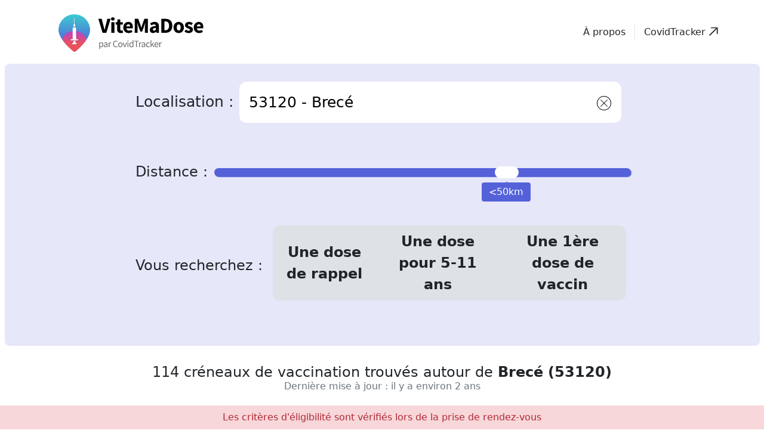

--- FILE ---
content_type: text/html; charset=utf-8
request_url: https://vitemadose.covidtracker.fr/centres-vaccination-covid-dpt53-mayenne/commune53042-53120-brece/recherche-standard/en-triant-par-distance
body_size: 4680
content:
<!doctype html>
<html lang="fr">
<head>
    <meta charset="UTF-8">
    <meta name="viewport"
          content="width=device-width, initial-scale=1.0, maximum-scale=5.0, minimum-scale=1.0">
    <meta http-equiv="X-UA-Compatible" content="ie=edge">
    <meta http-equiv="Pragma" content="no-cache">
    <meta http-equiv="Cache-Control" content="no-cache">
    <meta http-equiv="Expires" content="-1">

    <link rel="apple-touch-icon" sizes="180x180" href="/assets/images/favicon/apple-touch-icon.png?v=oLnE8zppbY">
    <link rel="icon" type="image/png" sizes="32x32" href="/assets/images/favicon/favicon-32x32.png?v=oLnE8zppbY">
    <link rel="icon" type="image/png" sizes="16x16" href="/assets/images/favicon/favicon-16x16.png?v=oLnE8zppbY">
    <link rel="mask-icon" href="/assets/images/favicon/safari-pinned-tab.svg?v=oLnE8zppbY" color="#5561d9">
    <link rel="shortcut icon" href="/assets/images/favicon/favicon.ico?v=oLnE8zppbY">
    <link rel="manifest" href="/manifest.webmanifest">
    <meta name="apple-mobile-web-app-title" content="Vite Ma Dose">
    <meta name="application-name" content="Vite Ma Dose">
    <meta name="msapplication-TileColor" content="#585b79">
    <meta name="msapplication-config" content="/assets/images/favicon/browserconfig.xml?v=oLnE8zppbY">
    <meta name="theme-color" content="#ffffff">

    <!-- Primary Meta Tags -->
    <title>Vite Ma Dose : trouvez un créneau de vaccination COVID-19 ou une chronodose</title>
    <meta name="title" content="Vite Ma Dose de Vaccin, le moteur de recherche d’un créneau de vaccination contre la Covid-19 ou une chronodose dans un centre de vaccination en France.">
    <meta name="description" content="Le site qui répertorie la majorité des centres de vaccination Covid-19 en France et vous permet de trouver un créneau de vaccination ou une chronodose Pfizer-BioNTech, Moderna, AstraZeneca ou Janssen dans un centre de vaccination proche de chez vous.">
    <meta name="keywords" content="Vaccination covid-19, Centres de Vaccination Covid19 en France, Covid-19, covid, covid-19, chronodose, coronavirus, Moderna, Pfizer, AstraZeneca, Janssen, vaccin, vaccination, campagne vaccinale, comorbidités">
    <!-- Open Graph / Facebook -->
    <meta property="og:type" content="website">
    <meta property="og:url" content="https://vitemadose.covidtracker.fr/">
    <meta property="og:title" content="Le moteur de recherche d’un créneau de vaccination contre la Covid-19 dans un centre de vaccination en France.">
    <meta property="og:description" content="Le site qui répertorie la majorité des centres de vaccination Covid-19 en France et vous permet de trouver un créneau de vaccination Pfizer-BioNTech, Moderna, AstraZeneca ou Janssen dans un centre de vaccination proche de chez vous.">
    <meta property="og:image" content="https://vitemadose.covidtracker.fr/assets/images/social/vitemadose.png">

    <!-- Twitter -->
    <meta property="twitter:card" content="summary_large_image">
    <meta property="twitter:url" content="https://vitemadose.covidtracker.fr/">
    <meta property="twitter:title" content="Vite Ma Dose ! Le moteur de recherche d’un créneau de vaccination contre la Covid-19 dans un centre de vaccination en France.">
    <meta property="twitter:description" content="Le site qui répertorie la majorité des centres de vaccination Covid-19 en France et vous permet de trouver un créneau de vaccination Pfizer-BioNTech, Moderna, AstraZeneca ou Janssen dans un centre de vaccination proche de chez vous.">
    <meta property="twitter:image" content="https://vitemadose.covidtracker.fr/assets/images/social/vitemadose.png">

    

    <!-- Google Tag Manager tag (gtm.js) - Google Tag Manager -->
    <script>(function(w,d,s,l,i){w[l]=w[l]||[];w[l].push({'gtm.start': new Date().getTime(),event:'gtm.js'});var f=d.getElementsByTagName(s)[0], j=d.createElement(s),dl=l!='dataLayer'?'&l='+l:'';j.async=true;j.src= 'https://www.googletagmanager.com/gtm.js?id='+i+dl;f.parentNode.insertBefore(j,f); })(window,document,'script','dataLayer','GTM-KWWTRTX');</script>

    <!-- Google rich results card -->
    <script type="application/ld+json">
        {
            "@context": "https://schema.org",
            "@type": "Organization",
            "name": "Vite Ma Dose !",
            "alternateName": "Vite Ma Dose de Vaccin !",
            "url": "https://vitemadose.covidtracker.fr/",
            "logo": "https://vitemadose.covidtracker.fr/assets/images/svg/vmd-logo-landscape.svg",
            "sameAs": [
                "https://www.facebook.com/vitemadose/",
                "https://twitter.com/ViteMaDose_off",
                "https://fr.wikipedia.org/wiki/Guillaume_Rozier"
            ]
        }
    </script>
<script type="module" crossorigin src="/assets/index.deee901f.js"></script>
  <link rel="modulepreload" href="/assets/vendor.1d43dcfd.js">
  <link rel="stylesheet" href="/assets/index.8c571902.css">
</head>
<body>
    <iframe src="https://www.googletagmanager.com/ns.html?id=GTM-KWWTRTX" height="0" width="0" style="display:none;visibility:hidden"></iframe>
    <div class="container-xxl">
        <vmd-app>
            <h1 slot="main-title">
                Votre vaccination contre la Covid <span class="text-secondary">facilement</span> et <span class="text-primary">rapidement</span>
            </h1>
            <noscript id="noscript">
                <div id="outdated-browser-banner">
                    <div>
                        <div id="outdated-browser-banner_icon">⚠</div>
                        <div>
                            Vous utilisez un navigateur internet obsolète.
                            <br />
                            <a href="https://browsehappy.com">Veuillez mettre à jour votre navigateur pour améliorer votre expérience
                                et votre sécurité en cliquant ici.</a>
                        </div>
                    </div>
                </div>
            </noscript>

            <div slot="about" style="margin-top: 40px; margin-left: 10px">
                <h2 id="apropos" class="text-primary pt-5 mb-5">
                    Qu’est-ce que Vite Ma Dose&nbsp;?
                </h2>
                <p>
                    Vite Ma Dose est un outil de <a href="https://covidtracker.fr/" target="_blank" rel="noreferrer">CovidTracker</a> permettant de détecter les rendez-vous de vaccination contre la Covid-19. Vite Ma Dose propose des rendez-vous disponibles dans votre département afin de vous faire vacciner (sous réserve d’éligibilité). Vite Ma Dose offre une solution rapide, simple et fiable pour trouver un rendez-vous de vaccination contre la Covid-19.
                </p>

                <hr />

                <h2 class="h5">Quel est l’intérêt de Vite Ma Dose de Vaccin&nbsp;?</h2>
                <p>
                    Vite Ma Dose est une plateforme qui permet de trouver un rendez-vous de vaccination rapidement dans son département. Sont actuellement recensés les créneaux de vaccination des plateformes de santé
                    Doctolib, Keldoc, Maiia, Ordoclic, MaPharma, AvecMonDoc, Clikodoc, MeSoigner, Bimedoc et Valwin. La réservation d’un créneau d’injection de vaccin dans un centre de vaccination s’effectue via les pages de ces plateformes de santé.
                </p>

                <hr />

                <h2 class="h5">Comment fonctionne Vite Ma Dose&nbsp;?</h2>
                <p>
                    Les algorithmes de Vite Ma Dose analysent les différentes plateformes de réservation de rendez-vous de vaccination afin de détecter les créneaux disponibles. Vite Ma Dose permet donc d’agréger ces rendez-vous de vaccination disponibles vous permettant de trouver une dose de vaccin contre le coronavirus plus rapidement.
                </p>

                <hr />
                <h2 class="h5">Qu'est-ce que Chronodose&nbsp;?</h2>
                <p>Chronodose est une fonctionnalité qui permettait de trouver une dose de vaccin Covid19 dans moins de 24h pour toutes les personnes de plus 18 ans, sans condition d'éligibilité. Cette fonctionnalité a été retirée le 31 mai 2021 avec l'ouverture de la vaccination à tous les adultes.</p>
                <p>La <a class="link-primary text-decoration-underline" href="#searchAppointment-searchbar">recherche classique</a> est désormais la meilleure méthode pour trouver des créneaux de vaccination.</p>

                <hr />

                <h2 class="h5">Vite Ma Dose est-il à but lucratif&nbsp;?</h2>
                <p>
                    Non, Vite Ma Dose n’est pas à but lucratif. La plateforme est gratuite, sans pub et il n’est pas nécessaire de s’inscrire pour l’utiliser. Le <u><a href="https://github.com/CovidTrackerFr/vitemadose-front">code informatique est disponible</a></u> en Open Source sur Internet.
                </p>

                <h2 id="en-savoir-plus" class="text-primary pt-5 mb-5 fst-normal">
                    En savoir plus sur la vaccination contre la Covid-19
                </h2>

                <h2 class="h5">Qui peut se faire vacciner contre la Covid-19&nbsp;?*</h2>
                <p>
                    Toutes les personnes majeures résidant en France sont éligibles à la vaccination contre la Covid-19. 
                    Les mineurs de plus de 12 ans sont également éligibles avec l'accord de leurs responsables légaux.
                    <span class="fw-light fst-italic">Mis à jour le <time datetime="2021-06-21">21/06/2021</time></span>
                </p>
                <p class="text-danger fw-light fst-italic">* Ces informations présentes à titre indicatif sont non-exhaustives et susceptibles d'évoluer en fonction de la situation sanitaire. Tous les détails sont disponibles sur le site <a class="link-primary text-decoration-underline" href="https://solidarites-sante.gouv.fr/grands-dossiers/vaccin-covid-19/" target="_blank" rel="noreferrer">solidarites-sante.gouv.fr</a>.</p>

                <hr />

                <h2 class="h5">Où se faire vacciner&nbsp;?</h2>
                <p>Si on est éligible, on peut être vacciné chez son médecin généraliste, dans un centre de vaccination, à la pharmacie ou dans tout établissement de santé ou médico-social proposant la vaccination contre la Covid-19. L’ensemble des centres de vaccination est à retrouver sur Vite Ma Dose.</p>

                <hr />

                <h2 class="h5">Comment réserver un rendez-vous de vaccination&nbsp;?</h2>
                <p>
                    On peut se faire vacciner contre le coronavirus en réservant un rendez-vous grâce à Vite Ma Dose.
                    On peut aussi prendre rendez-vous directement via les plateformes Doctolib, Keldoc, Maiia, Ordoclic, MaPharma, AvecMonDoc, Clikodoc, MeSoigner, Bimedoc ou Valwin, ainsi que chez son médecin généraliste ou en pharmacie.
                </p>

                <hr />

                <h2 class="h5">Pourquoi se faire vacciner&nbsp;?</h2>
                <p>
                    Le vaccin contre la Covid-19 protège des formes graves de la maladie. Il semble aussi limiter les contaminations.
                </p>

                <hr />

                <h2 class="h5">Quels sont les différents types de vaccins contre le coronavirus&nbsp;?</h2>
                <p>
                    Il existe plusieurs types de vaccins contre le coronavirus. En France, les vaccins Moderna, Pfizer-BioNTech, AstraZeneca et Janssen / Johnson & Johnson sont autorisés et utilisés.
                </p>

                <hr />

                <p>
                    Mesure d’audience&nbsp;: afin de vérifier le bon fonctionnement de notre site internet, nous effectuons
                    <strong>une mesure anonymisée</strong> de l’utilisation du site. À l’exception de ces données de navigation, nous ne partageons
                    aucune donnée collectée avec d’autres entreprises. Vite Ma Dose ne collecte aucune donnée personnelle.
                </p>

                <hr />

                <p>Vite Ma Dose n’est pas un outil officiel, n’est pas exhaustif et ne remplace pas une recherche manuelle notamment dans le cas où aucun créneau de vaccination disponible n’est proposé sur notre site.</p>
            </div>

            <div slot="about-lieux">
                <h2 class="h1">Carte des centres de vaccination contre la Covid-19</h2>

                <p>
                    Il y a en France plus de 5&nbsp;800 centres ou lieux de vaccination contre la Covid-19. Ces centres peuvent être des vaccinodromes,
                    des espaces publics, des pharmacies, des cabinets médicaux ou tout autre espace proposé par un professionnel de santé.
                    Ils sont répartis sur l’ensemble du territoire.
                </p>

                <h2 class="text-primary pt-5 mb-5">Comment trouver un centre de vaccination contre la Covid-19&nbsp;?</h2>

                <p>
                    Vite Ma Dose (outil proposé par <a href="https://covidtracker.fr/" target="_blank" rel="noreferrer">CovidTracker</a>) vous propose une
                    carte qui répertorie l’ensemble des centres de vaccination contre la Covid-19 en France. Il est également possible de trouver
                    un centre en utilisant le <a href="https://vitemadose.covidtracker.fr">moteur de recherche</a> de rendez-vous.
                </p>

                <h3>Prendre rendez-vous pour se faire vacciner</h3>

                <p>
                    Grâce à la carte, vous pouvez trouver le centre de vaccination le plus proche de chez vous. Pour prendre rendez-vous rapidement,
                    nous vous conseillons de cliquer sur les centres les plus proches de chez vous, puis de cliquer sur le lien Doctolib, Keldoc,
                    Ordoclic, MaPharma, Maiia ou AvecMonDoc présent sur la fiche du centre, lorsque celui-ci est renseigné. Vous pouvez aussi appeler le centre si son
                    numéro est indiqué.
                </p>

                <p>
                    Les données affichées sur cette carte proviennent des différentes plateformes que nous interrogeons. La carte est actualisée plusieurs fois par jour
                    afin de vous proposer les informations les plus précises et à jour possibles.
                </p>
            </div>

            <div slot="chronodose">
                <h2 class="h1">Chronodose : trouvez un créneau de vaccination en 24h ⚡</h2>

                <p>
                    Vite Ma Dose présente Chronodose, une fonctionnalité permettant de trouver une dose de vaccin Covid19 en 24h pour tous les plus 18 ans, sans condition d'éligibilité.
                    <br />
                    Cette fonctionnalité sera déployée sur Vite Ma Dose d'ici au mercredi 12 mai, disponible sur le <u><a href="https://vitemadose.covidtracker.fr">site internet</a></u>, et les applications mobiles (<u><a href="http://apple.co/3dFMGy3">iOS</a></u> et <u><a href="https://play.google.com/store/apps/details?id=com.cvtracker.vmd2">Android</a></u>).
                    <br />
                    Grâce à Chronodose, chaque personne de plus de 18 ans souhaitant se faire vacciner contre la Covid-19 pourra chercher un rendez-vous en moins de 24h facilement et rapidement. Un système de notification sera aussi implémenté permettant d'alerter les utilisateurs des disponibilités de créneaux de vaccination Chronodose.
                </p>
            </div>
        </vmd-app>
    </div>
    <script>
        if (navigator.userAgent.indexOf("MSIE") !== -1 ||       // IE < 11
            navigator.userAgent.indexOf("Trident/") !== -1 ||   // IE 11
            !("reversed" in document.createElement("ol")) ||    // Edge before chromium
            !("noModule" in HTMLScriptElement.prototype)) {
            document.getElementById("noscript").outerHTML = document.getElementById("noscript").textContent;
        }
    </script>
     <link rel="stylesheet" href="/styles/outdated-browser.css">

<script nomodule>!function(){var e=document,t=e.createElement("script");if(!("noModule"in t)&&"onbeforeload"in t){var n=!1;e.addEventListener("beforeload",(function(e){if(e.target===t)n=!0;else if(!e.target.hasAttribute("nomodule")||!n)return;e.preventDefault()}),!0),t.type="module",t.src=".",e.head.appendChild(t),t.remove()}}();</script>
  <script nomodule src="/assets/polyfills-legacy.73f8cdab.js"></script>
  <script nomodule id="vite-legacy-entry" data-src="/assets/index-legacy.904f5bbd.js">System.import(document.getElementById('vite-legacy-entry').getAttribute('data-src'))</script>
</body>
</html>


--- FILE ---
content_type: text/javascript; charset=utf-8
request_url: https://vitemadose.covidtracker.fr/assets/vmd-rdv.view.0b8783ab.js
body_size: 9932
content:
var e=Object.defineProperty,t=Object.prototype.hasOwnProperty,i=Object.getOwnPropertySymbols,r=Object.prototype.propertyIsEnumerable,n=(t,i,r)=>i in t?e(t,i,{enumerable:!0,configurable:!0,writable:!0,value:r}):t[i]=r,a=(e,a)=>{for(var s in a||(a={}))t.call(a,s)&&n(e,s,a[s]);if(i)for(var s of i(a))r.call(a,s)&&n(e,s,a[s]);return e};import{r as s,t as o,f as c,g as l,i as d,j as u,k as h,L as p,s as m,m as f,S as v,R as b,l as g,a as x,b as y,h as S,n as D,o as w,q as k,A as C,u as A,v as _,w as T,x as M,C as P,d as $,y as I,z as N,B as L,T as j,p as R,e as E}from"./index.deee901f.js";import"./vendor.1d43dcfd.js";function F(e,t){s(2,arguments);var i=o(e),r=o(t),n=i.getTime()-r.getTime();return n<0?-1:n>0?1:n}function O(e,t){s(2,arguments);var i=o(e),r=o(t),n=i.getFullYear()-r.getFullYear(),a=i.getMonth()-r.getMonth();return 12*n+a}function U(e,t){s(2,arguments);var i=o(e),r=o(t);return i.getTime()-r.getTime()}function B(e){s(1,arguments);var t=o(e),i=t.getMonth();return t.setFullYear(t.getFullYear(),i+1,0),t.setHours(23,59,59,999),t}function z(e){s(1,arguments);var t=o(e);return c(t).getTime()===B(t).getTime()}function J(e,t){s(2,arguments);var i,r=o(e),n=o(t),a=F(r,n),c=Math.abs(O(r,n));if(c<1)i=0;else{1===r.getMonth()&&r.getDate()>27&&r.setDate(30),r.setMonth(r.getMonth()-a*c);var l=F(r,n)===-a;z(o(e))&&1===c&&1===F(e,n)&&(l=!1),i=a*(c-Number(l))}return 0===i?0:i}function Q(e,t){s(2,arguments);var i=U(e,t)/1e3;return i>0?Math.floor(i):Math.ceil(i)}function X(e){return l({},e)}function q(e,t){var i=arguments.length>2&&void 0!==arguments[2]?arguments[2]:{};s(2,arguments);var r=i.locale||d;if(!r.formatDistance)throw new RangeError("locale must contain formatDistance property");var n=F(e,t);if(isNaN(n))throw new RangeError("Invalid time value");var a,c,l=X(i);l.addSuffix=Boolean(i.addSuffix),l.comparison=n,n>0?(a=o(t),c=o(e)):(a=o(e),c=o(t));var h,p=Q(c,a),m=(u(c)-u(a))/1e3,f=Math.round((p-m)/60);if(f<2)return i.includeSeconds?p<5?r.formatDistance("lessThanXSeconds",5,l):p<10?r.formatDistance("lessThanXSeconds",10,l):p<20?r.formatDistance("lessThanXSeconds",20,l):p<40?r.formatDistance("halfAMinute",null,l):p<60?r.formatDistance("lessThanXMinutes",1,l):r.formatDistance("xMinutes",1,l):0===f?r.formatDistance("lessThanXMinutes",1,l):r.formatDistance("xMinutes",f,l);if(f<45)return r.formatDistance("xMinutes",f,l);if(f<90)return r.formatDistance("aboutXHours",1,l);if(f<1440){var v=Math.round(f/60);return r.formatDistance("aboutXHours",v,l)}if(f<2520)return r.formatDistance("xDays",1,l);if(f<43200){var b=Math.round(f/1440);return r.formatDistance("xDays",b,l)}if(f<86400)return h=Math.round(f/43200),r.formatDistance("aboutXMonths",h,l);if((h=J(c,a))<12){var g=Math.round(f/43200);return r.formatDistance("xMonths",g,l)}var x=h%12,y=Math.floor(h/12);return x<3?r.formatDistance("aboutXYears",y,l):x<9?r.formatDistance("overXYears",y,l):r.formatDistance("almostXYears",y+1,l)}var Y={dateTimeDelimiter:/[T ]/,timeZoneDelimiter:/[Z ]/i,timezone:/([Z+-].*)$/},V=/^-?(?:(\d{3})|(\d{2})(?:-?(\d{2}))?|W(\d{2})(?:-?(\d{1}))?|)$/,Z=/^(\d{2}(?:[.,]\d*)?)(?::?(\d{2}(?:[.,]\d*)?))?(?::?(\d{2}(?:[.,]\d*)?))?$/,H=/^([+-])(\d{2})(?::?(\d{2}))?$/;function G(e){var t,i={},r=e.split(Y.dateTimeDelimiter);if(r.length>2)return i;if(/:/.test(r[0])?(i.date=null,t=r[0]):(i.date=r[0],t=r[1],Y.timeZoneDelimiter.test(i.date)&&(i.date=e.split(Y.timeZoneDelimiter)[0],t=e.substr(i.date.length,e.length))),t){var n=Y.timezone.exec(t);n?(i.time=t.replace(n[1],""),i.timezone=n[1]):i.time=t}return i}function W(e,t){var i=new RegExp("^(?:(\\d{4}|[+-]\\d{"+(4+t)+"})|(\\d{2}|[+-]\\d{"+(2+t)+"})$)"),r=e.match(i);if(!r)return{year:null};var n=r[1]&&parseInt(r[1]),a=r[2]&&parseInt(r[2]);return{year:null==a?n:100*a,restDateString:e.slice((r[1]||r[2]).length)}}function K(e,t){if(null===t)return null;var i=e.match(V);if(!i)return null;var r=!!i[4],n=ee(i[1]),a=ee(i[2])-1,s=ee(i[3]),o=ee(i[4]),c=ee(i[5])-1;if(r)return function(e,t,i){return t>=1&&t<=53&&i>=0&&i<=6}(0,o,c)?function(e,t,i){var r=new Date(0);r.setUTCFullYear(e,0,4);var n=r.getUTCDay()||7,a=7*(t-1)+i+1-n;return r.setUTCDate(r.getUTCDate()+a),r}(t,o,c):new Date(NaN);var l=new Date(0);return function(e,t,i){return t>=0&&t<=11&&i>=1&&i<=(ne[t]||(ae(e)?29:28))}(t,a,s)&&function(e,t){return t>=1&&t<=(ae(e)?366:365)}(t,n)?(l.setUTCFullYear(t,a,Math.max(n,s)),l):new Date(NaN)}function ee(e){return e?parseInt(e):1}function te(e){var t=e.match(Z);if(!t)return null;var i=ie(t[1]),r=ie(t[2]),n=ie(t[3]);return function(e,t,i){if(24===e)return 0===t&&0===i;return i>=0&&i<60&&t>=0&&t<60&&e>=0&&e<25}(i,r,n)?36e5*i+6e4*r+1e3*n:NaN}function ie(e){return e&&parseFloat(e.replace(",","."))||0}function re(e){if("Z"===e)return 0;var t=e.match(H);if(!t)return 0;var i="+"===t[1]?-1:1,r=parseInt(t[2]),n=t[3]&&parseInt(t[3])||0;return function(e,t){return t>=0&&t<=59}(0,n)?i*(36e5*r+6e4*n):NaN}var ne=[31,null,31,30,31,30,31,31,30,31,30,31];function ae(e){return e%400==0||e%4==0&&e%100}function se(e){return e*(Math.PI/180)}const oe={"01":["38","73","74","39","71","69"],"02":["59","80","60","77","51","08"],"03":["42","71","58","18","23","63"],"04":["83","06","05","26","84","13"],"05":["04","26","38","73"],"06":["83","04"],"07":["48","30","84","26","38","43","42"],"08":["55","51","02"],"09":["31","11","66"],10:["89","21","52","51","77"],11:["09","31","81","34","66"],12:["34","30","48","15","46","82","81"],13:["30","84","83","04"],14:["27","61","50","76"],15:["48","43","63","19","46","12"],16:["17","79","86","87","24"],17:["85","79","16","33","24"],18:["36","41","45","58","03","23"],19:["23","87","24","46","15","63"],"2A":["2B"],"2B":["2A"],21:["10","89","58","71","39","70","52"],22:["29","56","35"],23:["87","19","63","03","18","36"],24:["17","16","87","19","46","47","33"],25:["39","70","90"],26:["84","04","05","38","07"],27:["76","60","95","78","28","61","14"],28:["27","78","91","45","41","72","61"],29:["22","56"],30:["34","12","48","07","84","13"],31:["65","32","82","81","11","09"],32:["31","65","64","40","47","82"],33:["17","24","47","40"],34:["11","81","12","30"],35:["50","53","49","44","56","22"],36:["37","41","18","23","87","86"],37:["41","36","86","49","72"],38:["05","73","01","69","07","26","42"],39:["01","71","21","70","25"],40:["33","47","32","64"],41:["72","37","36","18","45","28"],42:["43","69","71","03","63","07","38"],43:["48","07","42","63","15"],44:["56","35","49","85"],45:["91","77","28","41","18","58","89"],46:["15","19","24","47","82","12"],47:["33","40","32","82","46","24"],48:["12","30","07","43","15"],49:["44","53","72","37","86","79","85","35"],50:["14","61","53","35"],51:["02","77","10","52","55","08"],52:["21","70","88","55","51","10"],53:["49","72","61","50","35"],54:["57","67","88","55"],55:["54","88","52","51","08"],56:["29","22","35","44"],57:["67","54"],58:["03","71","21","89","45","18"],59:["02","80","62"],60:["02","80","76","27","95","77"],61:["14","27","28","72","53","50"],62:["80","59"],63:["15","43","42","03","23","19"],64:["40","32","65"],65:["64","32","31"],66:["09","11"],67:["68","88","54","57"],68:["90","88","67"],69:["01","71","42","38"],70:["21","39","25","90","88","52"],71:["03","42","69","01","39","21","58"],72:["28","61","53","49","37","41"],73:["74","01","38","05"],74:["73","01"],75:["92","93","94"],76:["80","60","27","14"],77:["89","10","51","02","60","93","91","45","94","95"],78:["95","27","28","91","92"],79:["17","85","49","86","16"],80:["62","59","02","60","76"],81:["11","34","12","82","31"],82:["32","31","81","12","46","47"],83:["13","84","04","06"],84:["13","04","26","07","30","83"],85:["44","49","79","17"],86:["36","37","49","79","16","87"],87:["23","19","24","16","86","36"],88:["70","90","68","67","54","55","52"],89:["58","21","10","77","45"],90:["25","70","88","68"],91:["45","28","77","78","92","94"],92:["75","95","78","93","94","91"],93:["92","95","94","77","75"],94:["77","75","92","93","91"],95:["78","27","60","93","92","77"],971:[],972:[],973:[],974:[],976:[],om:[]};function ce(e){return new Promise((t=>setTimeout(t,e)))}class le{ajouterCartesPaginees(e,t){if(!(null==e?void 0:e.lieuxMatchantCriteres)||t.length>=(null==e?void 0:e.lieuxMatchantCriteres.length))return t;const i=t.length;let r=e.lieuxMatchantCriteres.slice(i,i+20);return t.concat(r)}}var de=Object.defineProperty,ue=Object.getOwnPropertyDescriptor,he=(e,t,i,r)=>{for(var n,a=r>1?void 0:r?ue(t,i):t,s=e.length-1;s>=0;s--)(n=e[s])&&(a=(r?n(t,i,a):n(a))||a);return r&&a&&de(t,i,a),a};class pe extends p{constructor(e){super(),this.options=e,this.DELAI_VERIFICATION_MISE_A_JOUR=45e3,this.DELAI_VERIFICATION_SCROLL=1e3,this.SCROLL_OFFSET=200,this.lieuxParDepartementAffiches=void 0,this.creneauxQuotidiensAffiches=[],this.searchInProgress=!1,this.miseAJourDisponible=!1,this.cartesAffichees=[],this.lieuxParDepartement=void 0,this.currentSearch=void 0,this.jourSelectionne=void 0,this.disclaimerEnabled=!1,this.disclaimerMessage=void 0,this.disclaimerSeverity=void 0,this.derniereCommuneSelectionnee=void 0,this.lieuBackgroundRefreshIntervalId=void 0,this.infiniteScroll=new le}get totalCreneaux(){return this.creneauxQuotidiensAffiches?this.creneauxQuotidiensAffiches.reduce(((e,t)=>e+t.total),0):0}get daySelectorAvailable(){var e;return!!(null==(e=this.lieuxParDepartement)?void 0:e.statsCreneauxLieuxQuotidiens.length)&&!!this.currentSearch&&m(this.currentSearch.type).jourSelectionnable}get searchTypeConfig(){return f(this.currentSearch,j)}async onSearchSelected(e){const t=e.detail;this.goToNewSearch(t)}async goToNewSearch(e){if(v.isByDepartement(e))b.navigateToRendezVousAvecDepartement(e.departement.code_departement,g(e.departement),e.type);else{const t=(await x.current.departementsDisponibles()).find((t=>t.code_departement===e.commune.codeDepartement)),i=e.commune;b.navigateToRendezVousAvecCommune(e.tri,i.codeDepartement,g(t),i.code,i.codePostal,y(i),e.type)}}render(){var e,t,i;const r=((null==(e=this.lieuxParDepartementAffiches)?void 0:e.lieuxDisponibles)||[]).length,n=this.searchTypeConfig,a=n.standardTabSelected,o=this.totalCreneaux;return S`
            <div class="criteria-container text-dark rounded-3 py-5 bg-std">
              <div class="rdvForm-fields row align-items-center mb-3 mb-md-5">
                    <vmd-search
                          .value="${this.currentSearch}"
                          @on-search="${this.onSearchSelected}"
                    />
              </div>
              ${this.options.criteresDeRechercheAdditionnels()}
              ${S``}
                <div class="rdvForm-fields row align-items-center mb-3 mb-md-5">
                    <label class="col-sm-24 col-md-auto mb-md-1 label-for-search p-3 ps-1">
                        Vous recherchez :
                    </label>
                    <div class="col">
                        <vmd-button-switch class="mb-3" style="display: inline-block"
                                           codeSelectionne="${(null==(t=this.currentSearch)?void 0:t.type)||"dose_rappel"}"
                                           .options="${[{code:"dose_rappel",libelle:"Une dose de rappel"},{code:"dose_1_enfants",libelle:"Une dose pour 5-11 ans"},{code:"dose_1_ou_2",libelle:"Une 1ère dose de vaccin"}]}"
                                           @changed="${e=>this.updateSearchTypeTo(e.detail.value)}">
                        </vmd-button-switch>
                    </div>
                </div>
            </div>

            <div class="spacer mt-5 mb-5"></div>
            
            ${this.searchInProgress?S`
              <div class="d-flex justify-content-center">
                <div class="spinner-border text-primary" style="height: 50px; width: 50px" role="status">
                </div>
              </div>
            `:S`
                <h3 class="fw-normal text-center h4 search-standard"
                    style="${D({display:this.lieuxParDepartementAffiches?"block":"none"})}">
                    ${o.toLocaleString()} créneau${w.plural(o,"x")} de vaccination trouvé${w.plural(o)}
                    ${this.libelleLieuSelectionne()}
                  <br/>
                  ${this.lieuxParDepartementAffiches&&this.lieuxParDepartementAffiches.derniereMiseAJour?S`
                      <p class="fs-6 text-gray-600">
                        Dernière mise à jour : il y a
                        ${function(e,t){return s(1,arguments),q(e,Date.now(),t)}(function(e,t){s(1,arguments);var i=t||{},r=null==i.additionalDigits?2:h(i.additionalDigits);if(2!==r&&1!==r&&0!==r)throw new RangeError("additionalDigits must be 0, 1 or 2");if("string"!=typeof e&&"[object String]"!==Object.prototype.toString.call(e))return new Date(NaN);var n,a=G(e);if(a.date){var o=W(a.date,r);n=K(o.restDateString,o.year)}if(isNaN(n)||!n)return new Date(NaN);var c,l=n.getTime(),d=0;if(a.time&&(d=te(a.time),isNaN(d)||null===d))return new Date(NaN);if(!a.timezone){var u=new Date(l+d),p=new Date(0);return p.setFullYear(u.getUTCFullYear(),u.getUTCMonth(),u.getUTCDate()),p.setHours(u.getUTCHours(),u.getUTCMinutes(),u.getUTCSeconds(),u.getUTCMilliseconds()),p}return c=re(a.timezone),isNaN(c)?new Date(NaN):new Date(l+d+c)}(this.lieuxParDepartementAffiches.derniereMiseAJour),{locale:k})}
                        ${this.miseAJourDisponible?S`
                          <button class="btn btn-primary" @click="${()=>{this.refreshLieux(),this.miseAJourDisponible=!1,this.launchCheckingUpdates()}}">Rafraîchir</button>
                        `:S``}
                      </p>
                      <p class="alert ${"error"===this.disclaimerSeverity?"alert-danger":"alert-warning"} fs-6 ${this.disclaimerEnabled?"":"d-none"}">
                          <i class="bi vmdicon-attention-fill"></i>
                          ${this.disclaimerMessage}
                      </p>
                        `:S``}
                  </h3>

                <div class="spacer mt-5 mb-5"></div>

                ${this.daySelectorAvailable?S`
                  <div class="resultats px-4 py-3 text-dark bg-light rounded-resultats-top mb-2">
                      <vmd-upcoming-days-selector
                            dateSelectionnee="${(null==(i=this.jourSelectionne)?void 0:i.date)||""}"
                            .creneauxQuotidiens="${this.creneauxQuotidiensAffiches}"
                            @jour-selectionne="${e=>{this.jourSelectionne={date:e.detail.date,type:"manual"},C.INSTANCE.clickSurJourRdv(this.jourSelectionne.date,this.jourSelectionne.type,e.detail.total),this.rafraichirDonneesAffichees()}}"></vmd-upcoming-days-selector>
                  </div>
                `:S``}
                <div class="resultats px-2 py-5 text-dark bg-light ${A({"rounded-resultats-top":!this.daySelectorAvailable})}">
                    ${r?S`
                        <h2 class="row align-items-center justify-content-center mb-5 h5 px-3">
                            <i class="bi vmdicon-calendar2-check-fill text-success me-2 fs-3 col-auto"></i>
                            <span class="col col-sm-auto">
                                ${r} Lieu${w.plural(r,"x")} de vaccination avec des disponibilités
                            </span>
                        </h2>
                    `:S`
                        <h2 class="row align-items-center justify-content-center mb-5 h5">
                          <i class="bi vmdicon-calendar-x-fill text-black-50 me-2 fs-3 col-auto"></i>
                          Aucun créneau de vaccination trouvé
                        </h2>
                        <div class="mb-5 container-content">
                          <p class="fst-italic">Nous n’avons pas trouvé de <strong>rendez-vous de vaccination</strong> Covid-19
                            sur les plateformes de réservation. </p>
                          <p class="fst-italic">Nous vous recommandons toutefois de vérifier manuellement
                            les rendez-vous de vaccination auprès des sites qui gèrent la réservation de créneau de vaccination.
                            Pour ce faire, cliquez sur le bouton “vérifier le centre de vaccination”.
                          </p>
                          <p class="fst-italic">Pour recevoir une notification quand de nouveaux créneaux seront disponibles,
                            nous vous invitons à utiliser les applications mobiles “Vite Ma Dose !” pour
                            <u><a href="https://play.google.com/store/apps/details?id=com.cvtracker.vmd2" target="_blank" rel="noopener">Android</a></u>
                            et <u><a href="http://apple.co/3dFMGy3" target="_blank" rel="noopener">iPhone</a></u>.
                          </p>
                        </div>
                    `}
                        <div id="scroller">
                            ${_(this.cartesAffichees||[],(e=>`${e.departement}||${e.nom}||${e.plateforme}}`),((e,t)=>S`<vmd-appointment-card
                                    style="--list-index: ${t}"
                                    .lieu="${e}"
                                    theme="${n.theme}"
                                    @prise-rdv-cliquee="${e=>this.prendreRdv(e.detail.lieu)}"
                                    @verification-rdv-cliquee="${e=>this.verifierRdv(e.detail.lieu)}"
                                />`))}
                            <div id="sentinel"></div>
                        </div>
                ${a?S`
                <div class="eligibility-criteria fade-in-then-fade-out">
                    <p>Les critères d'éligibilité sont vérifiés lors de la prise de rendez-vous</p>
                </div>`:S``}
            `}
        `}updated(e){super.updated(e),this.registerInfiniteScroll()}async connectedCallback(){super.connectedCallback(),this.launchCheckingUpdates()}registerInfiniteScroll(){if(!this.shadowRoot)return;const e=this.shadowRoot.querySelector("#scroller"),t=this.shadowRoot.querySelector("#sentinel");e&&t&&(this.infiniteScrollObserver&&this.infiniteScrollObserver.disconnect(),this.infiniteScrollObserver=new IntersectionObserver((e=>{e.some((e=>e.isIntersecting))&&(this.cartesAffichees=this.infiniteScroll.ajouterCartesPaginees(this.lieuxParDepartementAffiches,this.cartesAffichees))}),{root:null,rootMargin:"200px",threshold:0}),t&&this.infiniteScrollObserver.observe(t))}disconnectedCallback(){super.disconnectedCallback(),this.stopCheckingUpdates(),this.stopListeningToScroll()}stopCheckingUpdates(){this.lieuBackgroundRefreshIntervalId&&(clearInterval(this.lieuBackgroundRefreshIntervalId),this.lieuBackgroundRefreshIntervalId=void 0)}stopListeningToScroll(){this.infiniteScrollObserver&&this.infiniteScrollObserver.disconnect()}launchCheckingUpdates(){void 0===this.lieuBackgroundRefreshIntervalId&&(this.lieuBackgroundRefreshIntervalId=function(e,t,...i){let r=!1;return setInterval((async()=>{if(r)console.warn("Skipped setDebouncedInterval()'s handler as ongoing already");else try{r=!0,await e(...i)}finally{r=!1}}),t)}((async()=>{var e;const t=this.currentSearch;if(t){const i=v.isByDepartement(t)?t.departement.code_departement:t.commune.codeDepartement,r=null==(e=this.lieuxParDepartementAffiches)?void 0:e.derniereMiseAJour,n=await x.current.lieuxPour([i]);this.miseAJourDisponible=r!==n.derniereMiseAJour,this.miseAJourDisponible&&this.stopCheckingUpdates(),await this.requestUpdate()}}),this.DELAI_VERIFICATION_MISE_A_JOUR))}async refreshLieux(){var e,t;const i=this.currentSearch;if(i){const r=v.isByDepartement(i)?i.departement.code_departement:i.commune.codeDepartement;try{this.searchInProgress=!0,await ce(1),this.lieuxParDepartement=await x.current.lieuxPour([r].concat(this.options.codeDepartementAdditionnels(r))),this.rafraichirDonneesAffichees();const n=v.isByCommune(i)?i.commune:void 0;C.INSTANCE.rechercheLieuEffectuee(r,this.currentTri(),i.type,null==(e=this.jourSelectionne)?void 0:e.type,null==(t=this.jourSelectionne)?void 0:t.date,n,this.lieuxParDepartementAffiches)}finally{this.searchInProgress=!1}}else this.lieuxParDepartementAffiches=void 0,this.cartesAffichees=[];this.disclaimerEnabled=await T.INSTANCE.disclaimerEnabled(),this.disclaimerEnabled&&(this.disclaimerMessage=await T.INSTANCE.disclaimerMessage(),this.disclaimerSeverity=await T.INSTANCE.disclaimerSeverity())}autoSelectJourSelectionne(e){var t;if(e){if(this.jourSelectionne){const e=this.creneauxQuotidiensAffiches.find((e=>{var t;return e.date===(null==(t=this.jourSelectionne)?void 0:t.date)}));e&&0!==e.total||(this.jourSelectionne=void 0)}this.jourSelectionne||(this.jourSelectionne={date:null==(t=this.creneauxQuotidiensAffiches.filter((e=>0!==e.total))[0])?void 0:t.date,type:"auto"})}else this.jourSelectionne=void 0}rafraichirDonneesAffichees(){if(this.currentSearch&&this.lieuxParDepartement){const e=m(this.currentSearch.type),t=this.filtrerLieuxMatchantLesCriteres(this.lieuxParDepartement,this.currentSearch);this.creneauxQuotidiensAffiches=this.filtrerCreneauxQuotidiensEnFonctionDesLieuxMatchantLesCriteres(this.lieuxParDepartement.statsCreneauxLieuxQuotidiens,t,e);let i=this.daySelectorAvailable;this.autoSelectJourSelectionne(i);const r=this.creneauxQuotidiensAffiches.find((e=>{var t;return e.date===(null==(t=this.jourSelectionne)?void 0:t.date)})),n=(null==r?void 0:r.creneauxParLieu)||[],s=t.map((t=>a(a({},t),{appointment_count:e.cardAppointmentsExtractor(t,i,n)})));let o=s.filter((t=>e.lieuConsidereCommeDisponible(t,n.find((e=>e.lieu===t.internal_id))))).map((e=>a(a({},e),{disponible:!0}))),c=s.filter((t=>!e.lieuConsidereCommeDisponible(t,n.find((e=>e.lieu===t.internal_id))))).map((e=>a(a({},e),{disponible:!1})));this.lieuxParDepartementAffiches={derniereMiseAJour:this.lieuxParDepartement.derniereMiseAJour,codeDepartements:this.lieuxParDepartement.codeDepartements,lieuxMatchantCriteres:o.concat(c),lieuxDisponibles:o},this.cartesAffichees=this.infiniteScroll.ajouterCartesPaginees(this.lieuxParDepartementAffiches,[])}}filtrerCreneauxQuotidiensEnFonctionDesLieuxMatchantLesCriteres(e,t,i){const r=t.map((e=>e.internal_id));return e.map((e=>{const t=e.statsCreneauxParLieu.map((e=>({lieu:e.lieu,creneaux:M(e.statsCreneauxParTag,i.tagCreneau)}))).filter((e=>e.creneaux>0)).filter((e=>r.includes(e.lieu)));return{date:e.date,total:t.reduce(((e,t)=>e+t.creneaux),0),creneauxParLieu:t}}))}prendreRdv(e){this.currentSearch&&v.isByCommune(this.currentSearch)&&e.url&&C.INSTANCE.clickSurRdv(e,this.currentTri(),this.currentSearch.type,this.currentSearch.commune),b.navigateToUrlIfPossible(e.url)}verifierRdv(e){this.currentSearch&&v.isByCommune(this.currentSearch)&&e.url&&C.INSTANCE.clickSurVerifRdv(e,this.currentTri(),this.currentSearch.type,this.currentSearch.commune),b.navigateToUrlIfPossible(e.url)}currentTri(){return this.currentSearch?this.currentSearch.tri:"unknown"}extraireFormuleDeTri(e,t){if("date"===t){let t;return t=e.appointment_by_phone_only&&e.metadata.phone_number?2:e.url?0!==e.appointment_count?null!==e.prochain_rdv?0:1:3:4,`${t}__${w.padLeft(Date.parse(e.prochain_rdv)||0,15,"0")}`}if("distance"===t){let t;return t=e.appointment_by_phone_only&&e.metadata.phone_number||e.url&&0!==e.appointment_count?0:1,`${t}__${w.padLeft(Math.round(1e3*e.distance),8,"0")}`}throw new Error(`Unsupported tri : ${t}`)}updateSearchTypeTo(e){this.currentSearch&&this.goToNewSearch(a(a({},this.currentSearch),{type:e}))}}pe.styles=[P,$`${I(".rdvForm-fields {\n  max-width: 75vw;\n  margin: auto;\n}\n@media (min-width: 1200px) {\n  .rdvForm-fields {\n    max-width: 65vw;\n  }\n}\n@media (min-width: 768px) {\n  .rdvForm-fields label, .rdvForm-fields select, .rdvForm-fields input {\n    font-size: 2.4rem;\n  }\n}\n.eligibility-criteria {\n  /* to ensure panel is over shaded gutter */\n  z-index: 20;\n  position: fixed;\n  bottom: 0;\n  left: 0;\n  color: #b02a37;\n  width: 100%;\n  background-color: #f8d7da;\n  text-align: center;\n  vertical-align: center;\n}\n.eligibility-criteria p {\n  margin: 0.5em;\n}\n.fade-in-then-fade-out {\n  -webkit-animation-name: fade-in-then-fade-out;\n          animation-name: fade-in-then-fade-out;\n  -webkit-animation-duration: 10s;\n          animation-duration: 10s;\n  -webkit-animation-fill-mode: forwards;\n          animation-fill-mode: forwards;\n}\n@-webkit-keyframes fade-in-then-fade-out {\n  0%, 100% {\n    opacity: 0;\n  }\n  10%, 90% {\n    opacity: 1;\n  }\n}\n@keyframes fade-in-then-fade-out {\n  0%, 100% {\n    opacity: 0;\n  }\n  10%, 90% {\n    opacity: 1;\n  }\n}\nvmd-appointment-card {\n  display: block;\n  opacity: 1;\n  -webkit-animation: fade-in ease-in 200ms;\n          animation: fade-in ease-in 200ms;\n  -webkit-animation-fill-mode: backwards;\n          animation-fill-mode: backwards;\n  -webkit-animation-delay: calc((var(--page-index) * 60ms) + 50ms);\n          animation-delay: calc((var(--page-index) * 60ms) + 50ms);\n}\n@-webkit-keyframes fade-in {\n  from {\n    opacity: 0;\n    filter: saturate(0%);\n  }\n  to {\n    opacity: 1;\n    filter: saturate(100%);\n  }\n}\n@keyframes fade-in {\n  from {\n    opacity: 0;\n    filter: saturate(0%);\n  }\n  to {\n    opacity: 1;\n    filter: saturate(100%);\n  }\n}\n.criteria-container.search-standard {\n  background-color: #e6e7f9;\n}\n.criteria-container.search-highlighted {\n  background-color: #fdeeef;\n}\n.container-content {\n  max-width: 80vw;\n  margin: 0 auto;\n}\n@media (min-width: 1200px) {\n  .container-content {\n    max-width: 65vw;\n  }\n}\n.rounded-resultats-top {\n  border-top-left-radius: 1.5rem;\n  border-top-right-radius: 1.5rem;\n}")}`,$`
          input[type=time] {
            line-height: 20px;
            width: 80px;
            font-size: 1.6rem;
          }

          .time-range {
            width: auto;
            display: inline-block;
            background-color: white;
            padding: 6px;
            border: 1px solid grey;
          }

          /* see https://css-tricks.com/value-bubbles-for-range-inputs/ */
          .range-wrap {
            position: relative;
            margin: 3rem auto 3rem;
          }
          .bubble {
            background: #5561d9;
            color: white;
            padding: 4px 12px;
            position: absolute;
            border-radius: 4px;
            left: 50%;
            top: 40px;
            transform: translateX(-50%);
          }
          .bubble::after {
            content: "";
            position: absolute;
            width: 2px;
            height: 2px;
            background: #5561d9;
            top: -1px;
            left: 50%;
          }
          
          /* see https://www.cssportal.com/style-input-range/ */
          input[type=range] {
            height: 26px;
            background-color: transparent;
            -webkit-appearance: none;
            margin: 10px 0;
            width: 100%;
          }
          input[type=range]:focus {
            outline: none;
          }
          input[type=range]::-webkit-slider-runnable-track {
            width: 100%;
            height: 14px;
            cursor: pointer;
            animate: 0.2s;
            box-shadow: 1px 1px 1px #5561d9;
            background: #5561d9;
            border-radius: 14px;
            border: 0px solid #000000;
          }
          input[type=range]::-webkit-slider-thumb {
            box-shadow: 0px 0px 0px #000000;
            border: 0px solid #000000;
            height: 20px;
            width: 40px;
            border-radius: 12px;
            background: white;
            cursor: pointer;
            -webkit-appearance: none;
            margin-top: -3px;
          }
          input[type=range]:focus::-webkit-slider-runnable-track {
            background: #5561d9;
          }
          input[type=range]::-moz-range-track {
            width: 100%;
            height: 14px;
            cursor: pointer;
            animate: 0.2s;
            box-shadow: 1px 1px 1px #5561d9;
            background: #5561d9;
            border-radius: 14px;
            border: 0px solid #000000;
          }
          input[type=range]::-moz-range-thumb {
            box-shadow: 0px 0px 0px #000000;
            border: 0px solid #000000;
            height: 20px;
            width: 40px;
            border-radius: 12px;
            background: white;
            cursor: pointer;
          }
          input[type=range]::-ms-track {
            width: 100%;
            height: 14px;
            cursor: pointer;
            animate: 0.2s;
            background: transparent;
            border-color: transparent;
            color: transparent;
          }
          input[type=range]::-ms-fill-lower {
            background: #5561d9;
            border: 0px solid #000000;
            border-radius: 28px;
            box-shadow: 1px 1px 1px #5561d9;
          }
          input[type=range]::-ms-fill-upper {
            background: #5561d9;
            border: 0px solid #000000;
            border-radius: 28px;
            box-shadow: 1px 1px 1px #5561d9;
          }
          input[type=range]::-ms-thumb {
            margin-top: 1px;
            box-shadow: 0px 0px 0px #000000;
            border: 0px solid #000000;
            height: 20px;
            width: 40px;
            border-radius: 12px;
            background: white;
            cursor: pointer;
          }
          input[type=range]:focus::-ms-fill-lower {
            background: #5561d9;
          }
          input[type=range]:focus::-ms-fill-upper {
            background: #5561d9;
          }
        `],he([N()],pe.prototype,"lieuxParDepartementAffiches",2),he([N()],pe.prototype,"creneauxQuotidiensAffiches",2),he([R({type:Boolean,attribute:!1})],pe.prototype,"searchInProgress",2),he([R({type:Boolean,attribute:!1})],pe.prototype,"miseAJourDisponible",2),he([R({type:Array,attribute:!1})],pe.prototype,"cartesAffichees",2),he([N()],pe.prototype,"lieuxParDepartement",2),he([N()],pe.prototype,"currentSearch",2),he([N()],pe.prototype,"jourSelectionne",2),he([N()],pe.prototype,"disclaimerEnabled",2),he([N()],pe.prototype,"disclaimerMessage",2),he([N()],pe.prototype,"disclaimerSeverity",2);let me=class extends pe{constructor(){super({codeDepartementAdditionnels:e=>oe[e],criteresDeRechercheAdditionnels:()=>S`
            <div class="rdvForm-fields row align-items-center mb-3 mb-md-5">
            <label for="searchAppointment-distance" class="col-sm-24 col-md-auto mb-md-1 label-for-search p-3 ps-1">
            Distance :
            </label>
            <div class="px-0 col">
              <vmd-input-range-with-tooltip
                  id="searchAppointment-distance" codeSelectionne="${this._distanceSelectionnee}"
                  theme="${this.searchTypeConfig.theme}"
                  .options="${[{code:1,libelle:"<1km"},{code:2,libelle:"<2km"},{code:5,libelle:"<5km"},{code:10,libelle:"<10km"},{code:20,libelle:"<20km"},{code:50,libelle:"<50km"},{code:100,libelle:"<100km"},{code:150,libelle:"<150km"}]}"
                  @option-selected="${e=>{this._distanceSelectionnee=e.detail.value,this.rafraichirDonneesAffichees()}}"
              ></vmd-input-range-with-tooltip>
            </div>
          </div>
            `}),this.currentSearch=void 0,this._searchType=void 0,this._codeCommuneSelectionne=void 0,this._codePostalSelectionne=void 0,this._distanceSelectionnee=50,this.currentSearchMarker={}}set searchType(e){this._searchType=e,this.updateCurrentSearch()}set codeCommuneSelectionne(e){this._codeCommuneSelectionne=e,this.updateCurrentSearch()}set codePostalSelectionne(e){this._codePostalSelectionne=e,this.updateCurrentSearch()}async updateCurrentSearch(){var e;if(this._codeCommuneSelectionne&&this._codePostalSelectionne&&this._searchType){const t={};if(this.currentSearchMarker=t,await ce(20),this.currentSearchMarker!==t)return;const i=await x.current.autocomplete.findCommune(this._codePostalSelectionne,this._codeCommuneSelectionne);i&&(this.currentSearch=v.ByCommune(i,this._searchType,null==(e=this.jourSelectionne)?void 0:e.date),this.refreshLieux())}}libelleLieuSelectionne(){let e="???";if(this.currentSearch){const t=this.currentSearch.commune;e=`${t.nom} (${t.codePostal})`}return S`
          autour de
          <span class="fw-bold">${e}</span>
        `}filtrerLieuxMatchantLesCriteres(e,t){const i=t.commune,r=e=>e.location?function({latitude:e,longitude:t},{latitude:i,longitude:r}){const n=se(i-e),a=se(r-t),s=Math.sin(n/2)*Math.sin(n/2)+Math.cos(se(e))*Math.cos(se(i))*Math.sin(a/2)*Math.sin(a/2);return 2*Math.atan2(Math.sqrt(s),Math.sqrt(1-s))*6371}(i,e.location):1/0,{lieuxDisponibles:n,lieuxIndisponibles:s}=e;let o=L.from([...n].map((e=>a(a({},e),{disponible:!0})))).concat([...s].map((e=>a(a({},e),{disponible:!1})))).map((e=>a(a({},e),{distance:r(e)}))).filter((e=>!e.distance||e.distance<this._distanceSelectionnee));this.searchTypeConfig.excludeAppointmentByPhoneOnly&&o.filter((e=>!e.appointment_by_phone_only)),o.sortBy((e=>this.extraireFormuleDeTri(e,"distance")));return o.build()}};he([N()],me.prototype,"currentSearch",2),he([R({type:String})],me.prototype,"searchType",1),he([R({type:String})],me.prototype,"codeCommuneSelectionne",1),he([R({type:String})],me.prototype,"codePostalSelectionne",1),he([N()],me.prototype,"_searchType",2),he([N()],me.prototype,"_codeCommuneSelectionne",2),he([N()],me.prototype,"_codePostalSelectionne",2),he([N()],me.prototype,"_distanceSelectionnee",2),me=he([E("vmd-rdv-par-commune")],me);let fe=class extends pe{constructor(){super({codeDepartementAdditionnels:()=>[],criteresDeRechercheAdditionnels:()=>S``}),this._searchType=void 0,this._codeDepartement=void 0,this.currentSearch=void 0}set searchType(e){this._searchType=e,this.updateCurrentSearch()}set codeDepartementSelectionne(e){this._codeDepartement=e,this.updateCurrentSearch()}async updateCurrentSearch(){var e;const t=this._codeDepartement;if(t&&this._searchType){const i=(await x.current.departementsDisponibles()).find((e=>e.code_departement===t));i&&(this.currentSearch=v.ByDepartement(i,this._searchType,null==(e=this.jourSelectionne)?void 0:e.date),this.refreshLieux())}}libelleLieuSelectionne(){let e="???";if(this.currentSearch){const t=this.currentSearch.departement;e=`${t.nom_departement} (${t.code_departement})`}return S`
          pour
          <span class="fw-bold">${e}</span>
        `}filtrerLieuxMatchantLesCriteres(e){const{lieuxDisponibles:t,lieuxIndisponibles:i}=e;let r=L.from([...t].map((e=>a(a({},e),{disponible:!0})))).concat([...i].map((e=>a(a({},e),{disponible:!1})))).map((e=>a(a({},e),{distance:void 0})));this.searchTypeConfig.excludeAppointmentByPhoneOnly&&r.filter((e=>!e.appointment_by_phone_only)),r.sortBy((e=>this.extraireFormuleDeTri(e,"distance")));return r.build()}};he([R({type:String})],fe.prototype,"searchType",1),he([R({type:String})],fe.prototype,"codeDepartementSelectionne",1),he([N()],fe.prototype,"_searchType",2),he([N()],fe.prototype,"_codeDepartement",2),he([N()],fe.prototype,"currentSearch",2),fe=he([E("vmd-rdv-par-departement")],fe);export{pe as AbstractVmdRdvView,me as VmdRdvParCommuneView,fe as VmdRdvParDepartementView};
